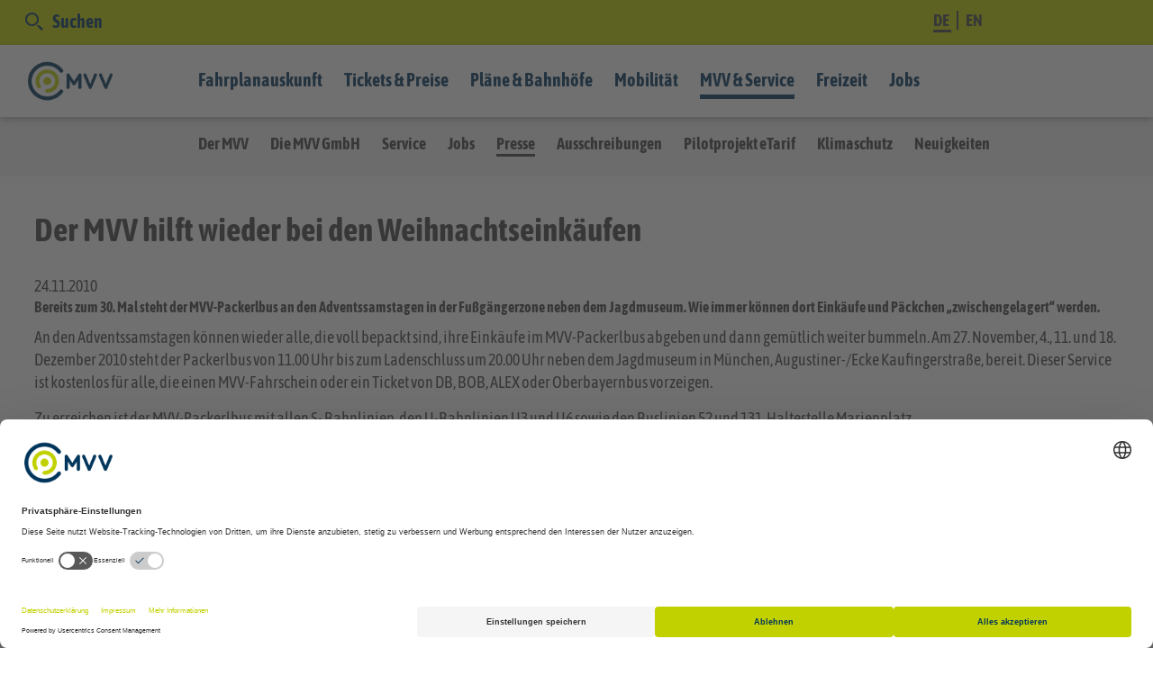

--- FILE ---
content_type: text/html; charset=utf-8
request_url: https://prod-redaktion.mvv-muenchen.de/mvv-und-service/presse/pressemitteilungen/news/detail/news/der-mvv-hilft-wieder-bei-den-weihnachtseinkaeufen/index.html
body_size: 6257
content:
<!DOCTYPE html>
<html lang="de">
<head>

<meta charset="utf-8">
<!-- 
	———————————————————————————————
	|                              |
	| TYPO3 Solutions - powered by |
	|                              |
	| SpaceNet AG                  |
	|                              |
	————————————————————————————————

	This website is powered by TYPO3 - inspiring people to share!
	TYPO3 is a free open source Content Management Framework initially created by Kasper Skaarhoj and licensed under GNU/GPL.
	TYPO3 is copyright 1998-2019 of Kasper Skaarhoj. Extensions are copyright of their respective owners.
	Information and contribution at https://typo3.org/
-->




<meta property="og:title" content="Der MVV hilft wieder bei den Weihnachtseinkäufen" />
<meta property="og:type" content="article" />
<meta property="og:url" content="https://prod-redaktion.mvv-muenchen.de/mvv-und-service/presse/pressemitteilungen/news/detail/news/der-mvv-hilft-wieder-bei-den-weihnachtseinkaeufen/index.html" />
<meta name="description" content="Bereits zum 30. Mal steht der MVV-Packerlbus an den Adventssamstagen in der Fußgängerzone neben dem Jagdmuseum. Wie immer können dort Einkäufe und Päckchen „zwischengelagert“ werden." />
<meta property="og:description" content="Bereits zum 30. Mal steht der MVV-Packerlbus an den Adventssamstagen in der Fußgängerzone neben dem Jagdmuseum. Wie immer können dort Einkäufe und Päckchen „zwischengelagert“ werden." />
<meta name="generator" content="TYPO3 CMS">
<meta name="revisit" content="7">
<meta name="language" content="de">
<meta name="robots" content="all">
<meta name="viewport" content="width=device-width, initial-scale=1.0">


<link rel="stylesheet" type="text/css" href="/typo3temp/assets/compressed/merged-0b94c29dd8e049f8443ee52c7b1d913a-c0e2048055ea7b69c83c2f6720bb74bd.css?1747127342" media="all">




<script src="/typo3temp/assets/compressed/merged-ca21f74ec81e9cc821c4773cc8eeb7f7-e361da8880298de238c6d4f7e078973b.js?1691055873" type="text/javascript"></script>



<link rel="stylesheet" type="text/css" media="all"  href="/typo3conf/ext/sn_config_mu17/Resources/Public/Css/CookieConsent/dark-bottom.css" />
<link rel="shortcut icon" href="/typo3conf/ext/sn_config_mu17/Resources/Public/Images/MVV-Logo_2022_lcon_Favicon_RGB.svg" type="image/x-icon" /><script id="usercentrics-cmp" src="https://web.cmp.usercentrics.eu/ui/loader.js" data-settings-id="rOKV9vxLHwn4PB" async></script><title>Pressemitteilungen | MVV</title><meta name="description" content=""><link rel="canonical" href="https://prod-redaktion.mvv-muenchen.de/mvv-und-service/presse/pressemitteilungen/news/detail/news/der-mvv-hilft-wieder-bei-den-weihnachtseinkaeufen/index.html" /><meta property="og:type" content="website" /><meta property="og:title" content="Pressemitteilungen" /><meta property="og:url" content="https://prod-redaktion.mvv-muenchen.de/mvv-und-service/presse/pressemitteilungen/news/detail/news/der-mvv-hilft-wieder-bei-den-weihnachtseinkaeufen/index.html" /><meta property="og:site_name" content="" /><meta name="twitter:card" content="summary" />    <!-- Google Tag Manager -->
<script>(function(w,d,s,l,i){w[l]=w[l]||[];w[l].push({'gtm.start':
new Date().getTime(),event:'gtm.js'});var f=d.getElementsByTagName(s)[0],
j=d.createElement(s),dl=l!='dataLayer'?'&l='+l:'';j.async=true;j.src=
'https://www.googletagmanager.com/gtm.js?id='+i+dl;f.parentNode.insertBefore(j,f);
})(window,document,'script','dataLayer','GTM-W4DNLJB6');</script>
<!-- End Google Tag Manager -->

</head>
<body>

<a class="barriere_efa barriere" title="Fahrplanauskunft für Sehbehinderte" target="_blank" href="http://efa.mvv-muenchen.de/bcl/XSLT_TRIP_REQUEST2?language=de">Fahrplanauskunft für Sehbehinderte</a>
<!--[if lt IE 10]>
<p class="browserupgrade">You are using an <strong>outdated</strong> browser. Please <a href="http://browsehappy.com/">upgrade your browser</a> to improve your experience.</p>
<![endif]-->
<!-- Google Tag Manager (noscript) -->
<noscript><iframe src="https://www.googletagmanager.com/ns.html?id=GTM-W4DNLJB6"
				  height="0" width="0" style="display:none;visibility:hidden"></iframe></noscript>
<!-- End Google Tag Manager (noscript) -->
<header class="clearfix">
	<div class="mobile-header">
		<div class="container-fluid">
			<div class="row">
				<a href="/index.html"><img src="/typo3conf/ext/sn_config_mu17/Resources/Public/Images/MVV-Logo_2022_kurz_cmyk.png" width="1106" height="511"   alt="" ></a><div class="menue-mobile navbar-toggle">    <span class="icon-menue-mobile"></span>
    <p>Menü</p></div>
			</div>
		</div>
	</div>

	<div class="container-fluid hidden-xs hidden-sm hidden-md-mnavi">
		<div class="row">
			<a href="/index.html" id="logo"><img src="/typo3conf/ext/sn_config_mu17/Resources/Public/Images/MVV-Logo_2022_kurz_cmyk.png" width="1106" height="511"   alt="" ></a>
		</div>
	</div>
	<div class="hidden-xs hidden-sm hidden-md-mnavi bg-primary">
		<div class="container-fluid">
			<div class="row">
				<div class="greenLine_languageSearch">
					<div id="search-wrap"><a href="/suche/index.html"><div class="search navi-searchbox-open"><span class="icon-suche"></span>Suchen</div></a><div class="tx-solr">
		


<div class="spacer-module">
    <div class="tx-solr-searchbox">
        <script type="text/javascript">
				/*<![CDATA[*/
				var tx_solr_suggestUrl = 'https://prod-redaktion.mvv-muenchen.de/?eID=tx_solr_suggest&id=201&filters=%7B%22noFahrplanaenderungen%22%3A%22-pid%3A107%22%2C%22noSysFiles%22%3A%22-type%3Asys_file%22%7D';
				/*]]>*/
				</script>
			
        <form class="tx-solr-search-form-pi-search" action="/suche/index.html" method="get" accept-charset="utf-8">
            <input type="hidden" name="id" value="75" />
            <input type="hidden" name="L" value="0" />
            <input placeholder="Suche nach …" type="text" class="tx-solr-q form-control inputText" name="q" value="" autocomplete="off"/>
            <button class="navi-searchbox-close">
                X
            </button>
            <button class="inputButton" >
                <span class="icon-suche"></span>
                <span class="searchlabel">Suchen</span>
            </button>
        </form>
    </div>
</div>



	</div>
	</div>
					<div class="language"><ul><li><a href="/mvv-und-service/presse/pressemitteilungen/news/detail/news/der-mvv-hilft-wieder-bei-den-weihnachtseinkaeufen/index.html" class = "active">DE&nbsp;</a></li><li><a href="/en/index.html">EN</a></li></ul></div>
				</div>
			</div>
		</div>
	</div>
	<div id="nav-wrap">
		<nav class="hidden-xs hidden-sm hidden-md-mnavi">
			<div class="container-fluid">
				<div class="row">
					<ul class="nav1st"><li class="page-61"><a href="/fahrplanauskunft/index.html" title="Fahrplanauskunft">Fahrplanauskunft</a><ul class="nav2nd-flyout page-61"><li><a href="https://efa.mvv-muenchen.de" title="Direkt zur Fahrtauskunft">Direkt zur Fahrtauskunft</a></li><li><a href="/fahrplanauskunft/fahrplanaenderungen/index.html" title="Fahrplanänderungen">Fahrplanänderungen</a></li><li><a href="https://www.mvv-muenchen.de/fahrplanauskunft/mobile-auskunft-app/mvv-app/index.html" title="MVV-App &amp; Mobile Auskunft">MVV-App & Mobile Auskunft</a></li><li><a href="/fahrplanauskunft/mvv-skill/index.html" title="MVV-Skill">MVV-Skill</a></li><li><a href="/fahrplanauskunft/weitere-auskuenfte/index.html" title="Weitere Auskünfte">Weitere Auskünfte</a></li><li><a href="/fahrplanauskunft/fahrplanwechsel/index.html" title="Fahrplanwechsel">Fahrplanwechsel</a></li><li><a href="/fahrplanauskunft/fuer-entwickler/index.html" title="Für Entwickler">Für Entwickler</a></li></ul></li><li class="page-76"><a href="/ticketshop-preise/tickets-tageskarten/index.html" title="Tickets &amp; Preise">Tickets & Preise</a><ul class="nav2nd-flyout page-76"><li><a href="https://ticketshop.mvv-muenchen.de/index.php/standardProductSale" title="MVV TicketShop">MVV TicketShop</a></li><li><a href="/ticketshop-preise/preisuebersicht/index.html" title="Preisübersicht">Preisübersicht</a></li><li><a href="/ticketshop-preise/tickets-tageskarten/index.html" title="Tickets &amp; Tageskarten">Tickets & Tageskarten</a></li><li><a href="/ticketshop-preise/zeitkarten-abos/index.html" title="Zeitkarten &amp; Abos">Zeitkarten & Abos</a></li><li><a href="/ticketshop-preise/online-und-handyticket/index.html" title="Handy- &amp; OnlineTicket">Handy- & OnlineTicket</a></li><li><a href="/ticketshop-preise/tarifstruktur/index.html" title="Tarifstruktur">Tarifstruktur</a></li><li><a href="/ticketshop-preise/ticket-kaufen/index.html" title="Tickets kaufen (Alternativen)">Tickets kaufen (Alternativen)</a></li><li><a href="/ticketshop-preise/service-verkaufsstellen/index.html" title="Service- und Verkaufsstellen">Service- und Verkaufsstellen</a></li></ul></li><li class="page-77"><a href="/plaene-bahnhoefe/plaene/index.html" title="Pläne &amp; Bahnhöfe">Pläne & Bahnhöfe</a><ul class="nav2nd-flyout page-77"><li><a href="/plaene-bahnhoefe/plaene/index.html" title="Pläne">Pläne</a></li><li><a href="/plaene-bahnhoefe/mvv-minifahrplaene/index.html" title="Fahrplanmedien">Fahrplanmedien</a></li><li><a href="/plaene-bahnhoefe/bahnhofsinformation/index.html" title="Bahnhofsinformation">Bahnhofsinformation</a></li><li><a href="/plaene-bahnhoefe/park-ride/index.html" title="Park &amp; Ride">Park & Ride</a></li></ul></li><li class="page-155"><a href="/mobilitaetsangebote/index.html" title="Mobilität">Mobilität</a><ul class="nav2nd-flyout page-155"><li><a href="/mobilitaetsangebote/alpenbus/index.html" title="Alpenbus">AlpenBus</a></li><li><a href="/mobilitaetsangebote/bedarfsverkehr/index.html" title="On-Demand-Services (ODS)">On-Demand-Services (ODS)</a></li><li><a href="/mvv-und-service/express/index.html" title="ExpressBus">ExpressBus</a></li><li><a href="/mobilitaetsangebote/bergbus/index.html" title="BergBus">BergBus</a></li><li><a href="/mobilitaetsangebote/barrierefreies-fahren/index.html" title="Barrierefreies Fahren">Barrierefreies Fahren</a></li><li><a href="/mobilitaetsangebote/radfahren/index.html" title="Radfahren">Radfahren</a></li><li><a href="/mobilitaetsangebote/park-ride/index.html" title="Park &amp; Ride">Park & Ride</a></li><li><a href="/mobilitaetsangebote/mobilitaetspunkte/index.html" title="Mobilitätspunkte">Mobilitätspunkte</a></li><li><a href="/mobilitaetsangebote/shared-mobility/index.html" title="Shared Mobility">Shared Mobility</a></li><li><a href="/mobilitaetsangebote/mitfahren/index.html" title="Mitfahren">Mitfahren</a></li><li><a href="/mobilitaetsangebote/messe-muenchen/index.html" title="Messe München">Messe München</a></li><li><a href="/mobilitaetsangebote/flughafen-muc/index.html" title="Flughafen MUC">Flughafen MUC</a></li><li><a href="/mobilitaetsangebote/grundschulwettbewerb/index.html" title="Fit in die Schule, fit für die Zukunft!">Grundschulwettbewerb</a></li><li><a href="/mobilitaetsangebote/europaeische-mobilitaetswoche-im-mvv/index.html" title="Europäische Mobilitätswoche im MVV">Europäische Mobilitätswoche im MVV</a></li></ul></li><li class="page-467"><a href="/mvv-und-service/index.html" title="MVV &amp; Service" class="active">MVV & Service</a><ul class="nav2nd-flyout page-467"><li><a href="/mvv-und-service/der-verbund/index.html" title="Der MVV">Der MVV</a></li><li><a href="/mvv-und-service/die-mvv-gmbh/index.html" title="Die MVV GmbH">Die MVV GmbH</a></li><li><a href="/mvv-und-service/service-shop/index.html" title="Service">Service</a></li><li><a href="/mvv-und-service/jobs/index.html" title="Jobs">Jobs</a></li><li><a href="/mvv-und-service/presse/index.html" title="Presse" class="active">Presse</a></li><li><a href="/mvv-und-service/ausschreibungen/index.html" title="Ausschreibungen">Ausschreibungen</a></li><li><a href="/mvv-und-service/der-mvv/pilotprojekt-etarif/index.html" title="Pilotprojekt eTarif">Pilotprojekt eTarif</a></li><li><a href="/mvv-und-service/klimaschutz/index.html" title="Klimaschutz &amp; Nachhaltigkeit">Klimaschutz</a></li><li><a href="/mvv-und-service/neuigkeiten/index.html" title="Neuigkeiten">Neuigkeiten</a></li></ul></li><li class="page-79"><a href="/freizeit/bonusangebote/index.html" title="Freizeit">Freizeit</a><ul class="nav2nd-flyout page-79"><li><a href="/freizeit/oktoberfest-2025/index.html" title="Oktoberfest 2025">Oktoberfest 2025</a></li><li><a href="/freizeit/geheimatorte/index.html" title="GeHEIMATorte">GeHEIMATorte</a></li><li><a href="/freizeit/bonusangebote/index.html" title="Bonusangebote">Bonusangebote</a></li><li><a href="/freizeit/gaestekarte/index.html" title="GästeKarte">GästeKarte</a></li><li><a href="/freizeit/ausfluege-kultur-sport/index.html" title="Ausflüge, Kultur &amp; Sport">Ausflüge, Kultur & Sport</a></li><li><a href="/freizeit/ausfluege-kultur-sport/mvv-stadtrallye/index.html" title="MVV-Stadtrallyes">MVV-Stadtrallyes</a></li><li><a href="/freizeit/ausfluege-kultur-sport/mvv-radlrallyes/index.html" title="MVV-Radlrallyes">MVV-Radlrallyes</a></li><li><a href="/freizeit/ausfluege-kultur-sport/freizeit-landkreise/index.html" title="Landkreistipps">Landkreistipps</a></li></ul></li><li class="page-463"><a href="/mvv-und-service/jobs/index.html" title="Jobs">Jobs</a></li></ul>
				</div>
			</div>
		</nav>
		<nav class="nav2nd hidden-xs hidden-sm hidden-md-mnavi">
			<div class="container-fluid">
				<div class="row">
					<ul class="nav2nd-fixed"><li><a href="/mvv-und-service/der-verbund/index.html" title="Der MVV">Der MVV</a></li><li><a href="/mvv-und-service/die-mvv-gmbh/index.html" title="Die MVV GmbH">Die MVV GmbH</a></li><li><a href="/mvv-und-service/service-shop/index.html" title="Service">Service</a></li><li><a href="/mvv-und-service/jobs/index.html" title="Jobs">Jobs</a></li><li><a href="/mvv-und-service/presse/index.html" title="Presse" class="active">Presse</a></li><li><a href="/mvv-und-service/ausschreibungen/index.html" title="Ausschreibungen">Ausschreibungen</a></li><li><a href="/mvv-und-service/der-mvv/pilotprojekt-etarif/index.html" title="Pilotprojekt eTarif">Pilotprojekt eTarif</a></li><li><a href="/mvv-und-service/klimaschutz/index.html" title="Klimaschutz &amp; Nachhaltigkeit">Klimaschutz</a></li><li><a href="/mvv-und-service/neuigkeiten/index.html" title="Neuigkeiten">Neuigkeiten</a></li></ul>
				</div>
			</div>
		</nav>
	</div>
</header>

<div class="hidden-lg-mnavi">
	<div class="mnavi_wrap"><div class="mnavi"><ul class="nav0"><li class="nav0 toggle dok1"><span>Fahrplanauskunft</span><ul class="nav1"><li class="nav1"><a href="/fahrplanauskunft/index.html">Übersicht</a></li><li class="nav1"><a href="https://efa.mvv-muenchen.de">Direkt zur Fahrtauskunft</a></li><li class="nav1"><a href="/fahrplanauskunft/fahrplanaenderungen/index.html">Fahrplanänderungen</a></li><li class="nav1"><a href="https://www.mvv-muenchen.de/fahrplanauskunft/mobile-auskunft-app/mvv-app/index.html">MVV-App & Mobile Auskunft</a></li><li class="nav1"><a href="/fahrplanauskunft/mvv-skill/index.html">MVV-Skill</a></li><li class="nav1"><a href="/fahrplanauskunft/weitere-auskuenfte/index.html">Weitere Auskünfte</a></li><li class="nav1"><a href="/fahrplanauskunft/fahrplanwechsel/index.html">Fahrplanwechsel</a></li><li class="nav1"><a href="/fahrplanauskunft/fuer-entwickler/index.html">Für Entwickler</a></li></ul></li><li class="nav0 toggle dok4"><span>Tickets & Preise</span><ul class="nav1"><li class="nav1"><a href="/ticketshop-preise/index.html">Übersicht</a></li><li class="nav1"><a href="https://ticketshop.mvv-muenchen.de/index.php/standardProductSale">MVV TicketShop</a></li><li class="nav1"><a href="/ticketshop-preise/preisuebersicht/index.html">Preisübersicht</a></li><li class="nav1"><a href="/ticketshop-preise/tickets-tageskarten/index.html">Tickets & Tageskarten</a></li><li class="nav1"><a href="/ticketshop-preise/zeitkarten-abos/index.html">Zeitkarten & Abos</a></li><li class="nav1"><a href="/ticketshop-preise/online-und-handyticket/index.html">Handy- & OnlineTicket</a></li><li class="nav1"><a href="/ticketshop-preise/tarifstruktur/index.html">Tarifstruktur</a></li><li class="nav1"><a href="/ticketshop-preise/ticket-kaufen/index.html">Tickets kaufen (Alternativen)</a></li><li class="nav1"><a href="/ticketshop-preise/service-verkaufsstellen/index.html">Service- und Verkaufsstellen</a></li></ul></li><li class="nav0 toggle dok4"><span>Pläne & Bahnhöfe</span><ul class="nav1"><li class="nav1"><a href="/plaene-bahnhoefe/index.html">Übersicht</a></li><li class="nav1"><a href="/plaene-bahnhoefe/plaene/index.html">Pläne</a></li><li class="nav1"><a href="/plaene-bahnhoefe/mvv-minifahrplaene/index.html">Fahrplanmedien</a></li><li class="nav1"><a href="/plaene-bahnhoefe/bahnhofsinformation/index.html">Bahnhofsinformation</a></li><li class="nav1"><a href="/plaene-bahnhoefe/park-ride/index.html">Park & Ride</a></li></ul></li><li class="nav0 toggle dok1"><span>Mobilität</span><ul class="nav1"><li class="nav1"><a href="/mobilitaetsangebote/index.html">Übersicht</a></li><li class="nav1"><a href="/mobilitaetsangebote/alpenbus/index.html">Alpenbus</a></li><li class="nav1"><a href="/mobilitaetsangebote/bedarfsverkehr/index.html">On-Demand-Services (ODS)</a></li><li class="nav1"><a href="/mvv-und-service/express/index.html">ExpressBus</a></li><li class="nav1"><a href="/mobilitaetsangebote/bergbus/index.html">BergBus</a></li><li class="nav1"><a href="/mobilitaetsangebote/barrierefreies-fahren/index.html">Barrierefreies Fahren</a></li><li class="nav1"><a href="/mobilitaetsangebote/radfahren/index.html">Radfahren</a></li><li class="nav1"><a href="/mobilitaetsangebote/park-ride/index.html">Park & Ride</a></li><li class="nav1"><a href="/mobilitaetsangebote/mobilitaetspunkte/index.html">Mobilitätspunkte</a></li><li class="nav1"><a href="/mobilitaetsangebote/shared-mobility/index.html">Shared Mobility</a></li><li class="nav1"><a href="/mobilitaetsangebote/mitfahren/index.html">Mitfahren</a></li><li class="nav1"><a href="/mobilitaetsangebote/messe-muenchen/index.html">Messe München</a></li><li class="nav1"><a href="/mobilitaetsangebote/flughafen-muc/index.html">Flughafen MUC</a></li><li class="nav1"><a href="/mobilitaetsangebote/grundschulwettbewerb/index.html">Fit in die Schule, fit für die Zukunft!</a></li><li class="nav1"><a href="/mobilitaetsangebote/europaeische-mobilitaetswoche-im-mvv/index.html">Europäische Mobilitätswoche im MVV</a></li></ul></li><li class="nav0 toggle dok1"><span>MVV & Service</span><ul class="nav1"><li class="nav1"><a href="/mvv-und-service/index.html">Übersicht</a></li><li class="nav1"><a href="/mvv-und-service/der-verbund/index.html">Der MVV</a></li><li class="nav1"><a href="/mvv-und-service/die-mvv-gmbh/index.html">Die MVV GmbH</a></li><li class="nav1"><a href="/mvv-und-service/service-shop/index.html">Service</a></li><li class="nav1"><a href="/mvv-und-service/jobs/index.html">Jobs</a></li><li class="nav1"><a href="/mvv-und-service/presse/index.html">Presse</a></li><li class="nav1"><a href="/mvv-und-service/ausschreibungen/index.html">Ausschreibungen</a></li><li class="nav1"><a href="/mvv-und-service/der-mvv/pilotprojekt-etarif/index.html">Pilotprojekt eTarif</a></li><li class="nav1"><a href="/mvv-und-service/klimaschutz/index.html">Klimaschutz & Nachhaltigkeit</a></li><li class="nav1"><a href="/mvv-und-service/neuigkeiten/index.html">Neuigkeiten</a></li></ul></li><li class="nav0 toggle dok4"><span>Freizeit</span><ul class="nav1"><li class="nav1"><a href="/freizeit/index.html">Übersicht</a></li><li class="nav1"><a href="/freizeit/oktoberfest-2025/index.html">Oktoberfest 2025</a></li><li class="nav1"><a href="/freizeit/geheimatorte/index.html">GeHEIMATorte</a></li><li class="nav1"><a href="/freizeit/bonusangebote/index.html">Bonusangebote</a></li><li class="nav1"><a href="/freizeit/gaestekarte/index.html">GästeKarte</a></li><li class="nav1"><a href="/freizeit/ausfluege-kultur-sport/index.html">Ausflüge, Kultur & Sport</a></li><li class="nav1"><a href="/freizeit/ausfluege-kultur-sport/mvv-stadtrallye/index.html">MVV-Stadtrallyes</a></li><li class="nav1"><a href="/freizeit/ausfluege-kultur-sport/mvv-radlrallyes/index.html">MVV-Radlrallyes</a></li><li class="nav1"><a href="/freizeit/ausfluege-kultur-sport/freizeit-landkreise/index.html">Landkreistipps</a></li></ul></li><li class="nav0"><a href="/mvv-und-service/jobs/index.html">Jobs</a></li></ul></div><div class="navbalken"><div class="language"><ul><li><a href="/mvv-und-service/presse/pressemitteilungen/news/detail/news/der-mvv-hilft-wieder-bei-den-weihnachtseinkaeufen/index.html" class = "active">DE&nbsp;</a></li><li><a href="/en/the-mvv/presse/pressemitteilungen/news/detail/news/der-mvv-hilft-wieder-bei-den-weihnachtseinkaeufen/index.html">EN</a></li></ul></div><div class="tx-solr">
		


<div class="spacer-module">
    <div class="tx-solr-searchbox">
        <script type="text/javascript">
				/*<![CDATA[*/
				var tx_solr_suggestUrl = 'https://prod-redaktion.mvv-muenchen.de/?eID=tx_solr_suggest&id=201&filters=%7B%22noFahrplanaenderungen%22%3A%22-pid%3A107%22%2C%22noSysFiles%22%3A%22-type%3Asys_file%22%7D';
				/*]]>*/
				</script>
			
        <form class="tx-solr-search-form-pi-search" action="/suche/index.html" method="get" accept-charset="utf-8">
            <input type="hidden" name="id" value="75" />
            <input type="hidden" name="L" value="0" />
            <input placeholder="Suche nach …" type="text" class="tx-solr-q form-control inputText" name="q" value="" autocomplete="off"/>
            <button class="navi-searchbox-close">
                X
            </button>
            <button class="inputButton" >
                <span class="icon-suche"></span>
                <span class="searchlabel">Suchen</span>
            </button>
        </form>
    </div>
</div>



	</div>
	<div class="clear"></div></div></div>
</div>



	<!--TYPO3SEARCH_begin--><!--TYPO3SEARCH_end-->

	


	


<div class="news news-single">
	<div class="article" itemscope="itemscope" itemtype="http://schema.org/Article">
		
	
			
					<section>
						<div class="container-fluid">
							<div class="row">
								<div class="spacer-module">
									<div class="col-xs-12">
										
										
										<div class="header_presse_detail">
											<h2 class="layout-2" itemprop="headline">Der MVV hilft wieder bei den Weihnachtseinkäufen</h2>
										</div>

										
											<div class="row">
												<div class="col-xs-12">

													<!-- date -->
													<div class="news-list-date">
														<time datetime="2010-11-24">
															24.11.2010
															<meta itemprop="datePublished" content="2010-11-24" />
														</time>
													</div>

													
														<!-- teaser -->
														<div class="teaser-text" itemprop="description">
															<p>Bereits zum 30. Mal steht der MVV-Packerlbus an den Adventssamstagen in der Fußgängerzone neben dem Jagdmuseum. Wie immer können dort Einkäufe und Päckchen „zwischengelagert“ werden.</p>
														</div>
													

													<!-- main text -->
													<div class="news-text-wrap" itemprop="articleBody">
														<p>An den Adventssamstagen können wieder alle, die voll bepackt sind, ihre Einkäufe im MVV-Packerlbus abgeben und dann gemütlich weiter bummeln. Am 27. November, 4., 11. und 18. Dezember 2010 steht der Packerlbus von 11.00 Uhr bis zum Ladenschluss um 20.00 Uhr neben dem Jagdmuseum in München, Augustiner-/Ecke Kaufingerstraße, bereit. Dieser Service ist kostenlos für alle, die einen MVV-Fahrschein oder ein Ticket von DB, BOB, ALEX oder Oberbayernbus vorzeigen.</p>
<p>Zu erreichen ist der MVV-Packerlbus mit allen S- Bahnlinien, den U-Bahnlinien U3 und U6 sowie den Buslinien 52 und 131, Haltestelle Marienplatz.</p>
<p>Geschäftsführer Alexander Freitag: „Wir freuen uns, unseren Kunden mit dem Packerlbus einen stressfreien Einkauf ohne Parkplatzprobleme zu ermöglichen.“<br /><br /></p>
													</div>
												</div>
											</div>
										

										
											<!-- Link Back -->
											<div class="news-backlink-wrap">
												<a href="/mvv-und-service/presse/pressemitteilungen/index.html">
													zurück zur Übersicht
												</a>
											</div>
										

										

										

										<!-- related things -->
										<div class="news-related-wrap">

											

											

											
										</div>
									</div>
								</div>
							</div>
						</div>
					</section>

				
		

	</div>
</div>




<footer>
	<div><img src="/typo3conf/ext/sn_config_mu17/Resources/Public/Images/footer-visual.png" width="1436" height="250"  class="img-responsive footer-visual"  alt="" >    <div class="container-fluid">
      <div class="row">
        <div class="col-xs-12"><p class="copyright hidden-xs hidden-sm">&copy;&nbsp;2026&nbsp;MVV GmbH</p><ul><li><a href="/mvv-und-service/presse/index.html">Presse</a></li><li><a href="/footer/kontakt/index.html">Kontakt</a></li><li><a href="/footer/erklaerung-zur-barrierefreiheit/index.html">Erklärung zur Barrierefreiheit</a></li><li><a href="/footer/datenschutz/index.html">Datenschutz</a></li><li><a href="/footer/impressum/index.html">Impressum</a></li></ul><div class="siegel"><img src="/fileadmin/Resources/Public/Images/footer-siegel.png" width="225" height="52"   alt="" ></div><p class="copyright hidden-md hidden-lg">&copy;&nbsp;2026&nbsp;MVV GmbH</p>        </div>
        <div class="clearfix"></div>
      </div>
    </div></div>
</footer><!-- Matomo -->
<script>
  var _paq = window._paq = window._paq || [];
  /* tracker methods like "setCustomDimension" should be called before "trackPageView" */
  _paq.push(["disableCookies"]);
  _paq.push(['trackPageView']);
  _paq.push(['enableLinkTracking']);
  (function() {
    var u="https://auswertung.mvv-muenchen.de/";
    _paq.push(['setTrackerUrl', u+'matomo.php']);
    _paq.push(['setSiteId', '12']);
    var d=document, g=d.createElement('script'), s=d.getElementsByTagName('script')[0];
    g.async=true; g.src=u+'matomo.js'; s.parentNode.insertBefore(g,s);
  })();
</script>
<!-- End Matomo Code -->
<script>
    window.cookieconsent_options = {
        
        
        dismiss: 'OK',
        message: 'Wir verwenden Cookies, um die Aufrufe unserer Website zu analysieren. Mit der Nutzung unserer Webseite erklären Sie sich damit einverstanden.',
        
        
    };
</script>
<script src="/typo3temp/assets/compressed/merged-251d4f6144802e10979b108ba4ae4258-9fa00de2721faa02955072aa5e426549.js?1740652733" type="text/javascript"></script>

<script src="/typo3temp/assets/compressed/merged-66186657bfc7d954d3e117d275af73b1-b26636a664caa25fbcbcf0959e8f7f94.js?1738750685" type="text/javascript"></script>




</body>
</html>